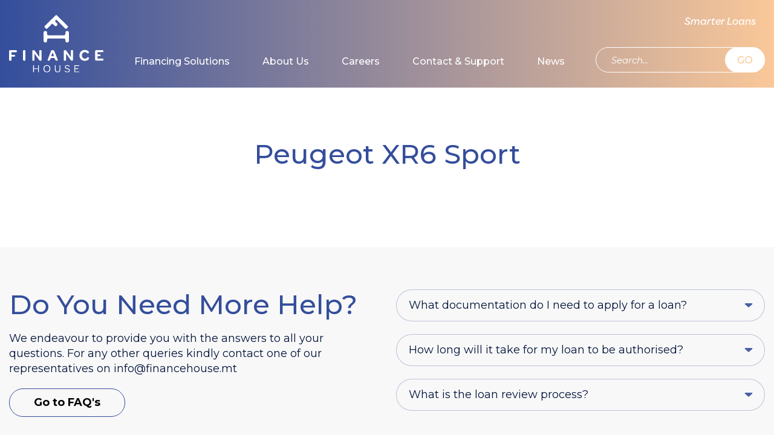

--- FILE ---
content_type: text/html; charset=UTF-8
request_url: https://financehouse.mt/product/peugeot-xr6-sport/
body_size: 10138
content:

<!DOCTYPE html>
<html lang="en">

<head>
  <meta charset="UTF-8" />
  <meta name="viewport" content="width=device-width, initial-scale=1.0" />
  <meta http-equiv="X-UA-Compatible" content="ie=edge" />
  <!-- <meta http-equiv="Content-Type" content="text/html; charset=UTF-8" /> -->
  <link rel="icon" type="image/x-icon" href="https://financehouse.mt/favicon.ico" />
  <title>
    Finance House - Peugeot XR6 Sport  </title>
  <meta name="description" content="Finance House">
    
  <meta property="og:title" content="" />
  <meta property="og:description" content=" " />

    <!-- Google Tag Manager -->
  <script>
    (function(w, d, s, l, i) {
      w[l] = w[l] || [];
      w[l].push({
        'gtm.start': new Date().getTime(),
        event: 'gtm.js'
      });
      var f = d.getElementsByTagName(s)[0],
        j = d.createElement(s),
        dl = l != 'dataLayer' ? '&l=' + l : '';
      j.async = true;
      j.src =
        'https://www.googletagmanager.com/gtm.js?id=' + i + dl;
      f.parentNode.insertBefore(j, f);
    })(window, document, 'script', 'dataLayer', 'GTM-5RCG9X8');
  </script>
  <!-- End Google Tag Manager -->
  <!-- <script src="https://cdn.ebo.ai/webchat/9.3.4.1/ebo-chat-es5.js"></script> -->

  <!-- Start cookieyes banner -->
  <script id="cookieyes" type="text/javascript" src="https://cdn-cookieyes.com/client_data/288453a7b1061291f01d371c/script.js"></script> <!-- End cookieyes banner -->

  <script src="https://www.google.com/recaptcha/api.js" async defer></script>
  <script>
    function onSubmit1(token) {
      document.getElementById("modal-form1").submit();
    }

    function onSubmit2(token) {
      document.getElementById("modal-form2").submit();
    }
  </script>
  <!-- Meta Pixel Code -->
  <script>
    ! function(f, b, e, v, n, t, s) {
      if (f.fbq) return;
      n = f.fbq = function() {
        n.callMethod ?
          n.callMethod.apply(n, arguments) : n.queue.push(arguments)
      };
      if (!f._fbq) f._fbq = n;
      n.push = n;
      n.loaded = !0;
      n.version = '2.0';
      n.queue = [];
      t = b.createElement(e);
      t.async = !0;
      t.src = v;
      s = b.getElementsByTagName(e)[0];
      s.parentNode.insertBefore(t, s)
    }(window, document, 'script',
      'https://connect.facebook.net/en_US/fbevents.js');
    fbq('init', '336956988305534');
    fbq('track', 'PageView');
  </script>
  <noscript><img height="1" width="1" style="display:none"
      src="https://www.facebook.com/tr?id=336956988305534&ev=PageView&noscript=1" /></noscript>
  <!-- End Meta Pixel Code -->

  <script type="text/javascript">
    var home_url = 'https://financehouse.mt';
    var map_marker = 'https://financehouse.mt/wp-content/themes/fh' + '/assets/images/map_marker.png';
  </script>

  <script type="text/javascript">
    var fe_root = 'https://financehouse.mt/wp-content/themes/fh/assets/libs/formError/';
  </script>

  <meta name='robots' content='max-image-preview:large' />
<link rel='dns-prefetch' href='//fonts.googleapis.com' />
<link rel='dns-prefetch' href='//www.googletagmanager.com' />
<link rel="alternate" title="oEmbed (JSON)" type="application/json+oembed" href="https://financehouse.mt/wp-json/oembed/1.0/embed?url=https%3A%2F%2Ffinancehouse.mt%2Fproduct%2Fpeugeot-xr6-sport%2F" />
<link rel="alternate" title="oEmbed (XML)" type="text/xml+oembed" href="https://financehouse.mt/wp-json/oembed/1.0/embed?url=https%3A%2F%2Ffinancehouse.mt%2Fproduct%2Fpeugeot-xr6-sport%2F&#038;format=xml" />
<style id='wp-img-auto-sizes-contain-inline-css' type='text/css'>
img:is([sizes=auto i],[sizes^="auto," i]){contain-intrinsic-size:3000px 1500px}
/*# sourceURL=wp-img-auto-sizes-contain-inline-css */
</style>
<link rel='stylesheet' id='admin-css' href='https://financehouse.mt/wp-content/plugins/pvr-hubspot/assets/css/admin.css?ver=1.0.0' type='text/css' media='all' />
<style id='wp-emoji-styles-inline-css' type='text/css'>

	img.wp-smiley, img.emoji {
		display: inline !important;
		border: none !important;
		box-shadow: none !important;
		height: 1em !important;
		width: 1em !important;
		margin: 0 0.07em !important;
		vertical-align: -0.1em !important;
		background: none !important;
		padding: 0 !important;
	}
/*# sourceURL=wp-emoji-styles-inline-css */
</style>
<link rel='stylesheet' id='wp-block-library-css' href='https://financehouse.mt/wp-includes/css/dist/block-library/style.min.css?ver=351da000fad2789d013e3b1d071d8b52' type='text/css' media='all' />
<style id='global-styles-inline-css' type='text/css'>
:root{--wp--preset--aspect-ratio--square: 1;--wp--preset--aspect-ratio--4-3: 4/3;--wp--preset--aspect-ratio--3-4: 3/4;--wp--preset--aspect-ratio--3-2: 3/2;--wp--preset--aspect-ratio--2-3: 2/3;--wp--preset--aspect-ratio--16-9: 16/9;--wp--preset--aspect-ratio--9-16: 9/16;--wp--preset--color--black: #000000;--wp--preset--color--cyan-bluish-gray: #abb8c3;--wp--preset--color--white: #ffffff;--wp--preset--color--pale-pink: #f78da7;--wp--preset--color--vivid-red: #cf2e2e;--wp--preset--color--luminous-vivid-orange: #ff6900;--wp--preset--color--luminous-vivid-amber: #fcb900;--wp--preset--color--light-green-cyan: #7bdcb5;--wp--preset--color--vivid-green-cyan: #00d084;--wp--preset--color--pale-cyan-blue: #8ed1fc;--wp--preset--color--vivid-cyan-blue: #0693e3;--wp--preset--color--vivid-purple: #9b51e0;--wp--preset--gradient--vivid-cyan-blue-to-vivid-purple: linear-gradient(135deg,rgb(6,147,227) 0%,rgb(155,81,224) 100%);--wp--preset--gradient--light-green-cyan-to-vivid-green-cyan: linear-gradient(135deg,rgb(122,220,180) 0%,rgb(0,208,130) 100%);--wp--preset--gradient--luminous-vivid-amber-to-luminous-vivid-orange: linear-gradient(135deg,rgb(252,185,0) 0%,rgb(255,105,0) 100%);--wp--preset--gradient--luminous-vivid-orange-to-vivid-red: linear-gradient(135deg,rgb(255,105,0) 0%,rgb(207,46,46) 100%);--wp--preset--gradient--very-light-gray-to-cyan-bluish-gray: linear-gradient(135deg,rgb(238,238,238) 0%,rgb(169,184,195) 100%);--wp--preset--gradient--cool-to-warm-spectrum: linear-gradient(135deg,rgb(74,234,220) 0%,rgb(151,120,209) 20%,rgb(207,42,186) 40%,rgb(238,44,130) 60%,rgb(251,105,98) 80%,rgb(254,248,76) 100%);--wp--preset--gradient--blush-light-purple: linear-gradient(135deg,rgb(255,206,236) 0%,rgb(152,150,240) 100%);--wp--preset--gradient--blush-bordeaux: linear-gradient(135deg,rgb(254,205,165) 0%,rgb(254,45,45) 50%,rgb(107,0,62) 100%);--wp--preset--gradient--luminous-dusk: linear-gradient(135deg,rgb(255,203,112) 0%,rgb(199,81,192) 50%,rgb(65,88,208) 100%);--wp--preset--gradient--pale-ocean: linear-gradient(135deg,rgb(255,245,203) 0%,rgb(182,227,212) 50%,rgb(51,167,181) 100%);--wp--preset--gradient--electric-grass: linear-gradient(135deg,rgb(202,248,128) 0%,rgb(113,206,126) 100%);--wp--preset--gradient--midnight: linear-gradient(135deg,rgb(2,3,129) 0%,rgb(40,116,252) 100%);--wp--preset--font-size--small: 13px;--wp--preset--font-size--medium: 20px;--wp--preset--font-size--large: 36px;--wp--preset--font-size--x-large: 42px;--wp--preset--spacing--20: 0.44rem;--wp--preset--spacing--30: 0.67rem;--wp--preset--spacing--40: 1rem;--wp--preset--spacing--50: 1.5rem;--wp--preset--spacing--60: 2.25rem;--wp--preset--spacing--70: 3.38rem;--wp--preset--spacing--80: 5.06rem;--wp--preset--shadow--natural: 6px 6px 9px rgba(0, 0, 0, 0.2);--wp--preset--shadow--deep: 12px 12px 50px rgba(0, 0, 0, 0.4);--wp--preset--shadow--sharp: 6px 6px 0px rgba(0, 0, 0, 0.2);--wp--preset--shadow--outlined: 6px 6px 0px -3px rgb(255, 255, 255), 6px 6px rgb(0, 0, 0);--wp--preset--shadow--crisp: 6px 6px 0px rgb(0, 0, 0);}:where(.is-layout-flex){gap: 0.5em;}:where(.is-layout-grid){gap: 0.5em;}body .is-layout-flex{display: flex;}.is-layout-flex{flex-wrap: wrap;align-items: center;}.is-layout-flex > :is(*, div){margin: 0;}body .is-layout-grid{display: grid;}.is-layout-grid > :is(*, div){margin: 0;}:where(.wp-block-columns.is-layout-flex){gap: 2em;}:where(.wp-block-columns.is-layout-grid){gap: 2em;}:where(.wp-block-post-template.is-layout-flex){gap: 1.25em;}:where(.wp-block-post-template.is-layout-grid){gap: 1.25em;}.has-black-color{color: var(--wp--preset--color--black) !important;}.has-cyan-bluish-gray-color{color: var(--wp--preset--color--cyan-bluish-gray) !important;}.has-white-color{color: var(--wp--preset--color--white) !important;}.has-pale-pink-color{color: var(--wp--preset--color--pale-pink) !important;}.has-vivid-red-color{color: var(--wp--preset--color--vivid-red) !important;}.has-luminous-vivid-orange-color{color: var(--wp--preset--color--luminous-vivid-orange) !important;}.has-luminous-vivid-amber-color{color: var(--wp--preset--color--luminous-vivid-amber) !important;}.has-light-green-cyan-color{color: var(--wp--preset--color--light-green-cyan) !important;}.has-vivid-green-cyan-color{color: var(--wp--preset--color--vivid-green-cyan) !important;}.has-pale-cyan-blue-color{color: var(--wp--preset--color--pale-cyan-blue) !important;}.has-vivid-cyan-blue-color{color: var(--wp--preset--color--vivid-cyan-blue) !important;}.has-vivid-purple-color{color: var(--wp--preset--color--vivid-purple) !important;}.has-black-background-color{background-color: var(--wp--preset--color--black) !important;}.has-cyan-bluish-gray-background-color{background-color: var(--wp--preset--color--cyan-bluish-gray) !important;}.has-white-background-color{background-color: var(--wp--preset--color--white) !important;}.has-pale-pink-background-color{background-color: var(--wp--preset--color--pale-pink) !important;}.has-vivid-red-background-color{background-color: var(--wp--preset--color--vivid-red) !important;}.has-luminous-vivid-orange-background-color{background-color: var(--wp--preset--color--luminous-vivid-orange) !important;}.has-luminous-vivid-amber-background-color{background-color: var(--wp--preset--color--luminous-vivid-amber) !important;}.has-light-green-cyan-background-color{background-color: var(--wp--preset--color--light-green-cyan) !important;}.has-vivid-green-cyan-background-color{background-color: var(--wp--preset--color--vivid-green-cyan) !important;}.has-pale-cyan-blue-background-color{background-color: var(--wp--preset--color--pale-cyan-blue) !important;}.has-vivid-cyan-blue-background-color{background-color: var(--wp--preset--color--vivid-cyan-blue) !important;}.has-vivid-purple-background-color{background-color: var(--wp--preset--color--vivid-purple) !important;}.has-black-border-color{border-color: var(--wp--preset--color--black) !important;}.has-cyan-bluish-gray-border-color{border-color: var(--wp--preset--color--cyan-bluish-gray) !important;}.has-white-border-color{border-color: var(--wp--preset--color--white) !important;}.has-pale-pink-border-color{border-color: var(--wp--preset--color--pale-pink) !important;}.has-vivid-red-border-color{border-color: var(--wp--preset--color--vivid-red) !important;}.has-luminous-vivid-orange-border-color{border-color: var(--wp--preset--color--luminous-vivid-orange) !important;}.has-luminous-vivid-amber-border-color{border-color: var(--wp--preset--color--luminous-vivid-amber) !important;}.has-light-green-cyan-border-color{border-color: var(--wp--preset--color--light-green-cyan) !important;}.has-vivid-green-cyan-border-color{border-color: var(--wp--preset--color--vivid-green-cyan) !important;}.has-pale-cyan-blue-border-color{border-color: var(--wp--preset--color--pale-cyan-blue) !important;}.has-vivid-cyan-blue-border-color{border-color: var(--wp--preset--color--vivid-cyan-blue) !important;}.has-vivid-purple-border-color{border-color: var(--wp--preset--color--vivid-purple) !important;}.has-vivid-cyan-blue-to-vivid-purple-gradient-background{background: var(--wp--preset--gradient--vivid-cyan-blue-to-vivid-purple) !important;}.has-light-green-cyan-to-vivid-green-cyan-gradient-background{background: var(--wp--preset--gradient--light-green-cyan-to-vivid-green-cyan) !important;}.has-luminous-vivid-amber-to-luminous-vivid-orange-gradient-background{background: var(--wp--preset--gradient--luminous-vivid-amber-to-luminous-vivid-orange) !important;}.has-luminous-vivid-orange-to-vivid-red-gradient-background{background: var(--wp--preset--gradient--luminous-vivid-orange-to-vivid-red) !important;}.has-very-light-gray-to-cyan-bluish-gray-gradient-background{background: var(--wp--preset--gradient--very-light-gray-to-cyan-bluish-gray) !important;}.has-cool-to-warm-spectrum-gradient-background{background: var(--wp--preset--gradient--cool-to-warm-spectrum) !important;}.has-blush-light-purple-gradient-background{background: var(--wp--preset--gradient--blush-light-purple) !important;}.has-blush-bordeaux-gradient-background{background: var(--wp--preset--gradient--blush-bordeaux) !important;}.has-luminous-dusk-gradient-background{background: var(--wp--preset--gradient--luminous-dusk) !important;}.has-pale-ocean-gradient-background{background: var(--wp--preset--gradient--pale-ocean) !important;}.has-electric-grass-gradient-background{background: var(--wp--preset--gradient--electric-grass) !important;}.has-midnight-gradient-background{background: var(--wp--preset--gradient--midnight) !important;}.has-small-font-size{font-size: var(--wp--preset--font-size--small) !important;}.has-medium-font-size{font-size: var(--wp--preset--font-size--medium) !important;}.has-large-font-size{font-size: var(--wp--preset--font-size--large) !important;}.has-x-large-font-size{font-size: var(--wp--preset--font-size--x-large) !important;}
/*# sourceURL=global-styles-inline-css */
</style>

<style id='classic-theme-styles-inline-css' type='text/css'>
/*! This file is auto-generated */
.wp-block-button__link{color:#fff;background-color:#32373c;border-radius:9999px;box-shadow:none;text-decoration:none;padding:calc(.667em + 2px) calc(1.333em + 2px);font-size:1.125em}.wp-block-file__button{background:#32373c;color:#fff;text-decoration:none}
/*# sourceURL=/wp-includes/css/classic-themes.min.css */
</style>
<link rel='stylesheet' id='ditty-displays-css' href='https://financehouse.mt/wp-content/plugins/ditty-news-ticker/assets/build/dittyDisplays.css?ver=3.1.63' type='text/css' media='all' />
<link rel='stylesheet' id='ditty-fontawesome-css' href='https://financehouse.mt/wp-content/plugins/ditty-news-ticker/includes/libs/fontawesome-6.4.0/css/all.css?ver=6.4.0' type='text/css' media='' />
<link rel='stylesheet' id='fonts-css' href='https://fonts.googleapis.com/css?family=Montserrat%3A300%2C300i%2C400%2C400i%2C500%2C500i%2C600%2C600i%2C700%2C700i&#038;display=swap&#038;subset=cyrillic%2Ccyrillic-ext%2Clatin-ext&#038;ver=1.7' type='text/css' media='all' />
<link rel='stylesheet' id='swiper-css' href='https://financehouse.mt/wp-content/themes/fh/assets/libs/swiper/css/swiper.min.css?ver=1.7' type='text/css' media='all' />
<link rel='stylesheet' id='aos-css' href='https://financehouse.mt/wp-content/themes/fh/assets/libs/aos/aos.css?ver=1.7' type='text/css' media='all' />
<link rel='stylesheet' id='lightbox-css' href='https://financehouse.mt/wp-content/themes/fh/assets/libs/lightbox/css/lightbox.min.css?ver=1.7' type='text/css' media='all' />
<link rel='stylesheet' id='flui-css' href='https://financehouse.mt/wp-content/themes/fh/assets/libs/flui/flui.css?ver=1.7' type='text/css' media='all' />
<link rel='stylesheet' id='formError-css' href='https://financehouse.mt/wp-content/themes/fh/assets/libs/formError/form-error.css?ver=1.7' type='text/css' media='all' />
<link rel='stylesheet' id='customForm-css' href='https://financehouse.mt/wp-content/themes/fh/assets/libs/customForm/customForm.css?ver=1.7' type='text/css' media='all' />
<link rel='stylesheet' id='datapicker-css' href='https://financehouse.mt/wp-content/themes/fh/assets/libs/datapicker/css/datepicker.min.css?ver=1.7' type='text/css' media='all' />
<link rel='stylesheet' id='style-css' href='https://financehouse.mt/wp-content/themes/fh/style.css?ver=1756137493' type='text/css' media='all' />
<link rel='stylesheet' id='slick-css' href='https://financehouse.mt/wp-content/plugins/Easy-slider-master/includes/lib/slick/slick.min.css?ver=1.0' type='text/css' media='screen' />
<link rel='stylesheet' id='easy-slider-css' href='https://financehouse.mt/wp-content/plugins/Easy-slider-master/includes/css/easy-slider.min.css?ver=1.0' type='text/css' media='screen' />
<script type="text/javascript" src="https://financehouse.mt/wp-content/plugins/pvr-hubspot/assets/js/admin.js?ver=1.0.0" id="admin-js"></script>
<script type="text/javascript" src="https://financehouse.mt/wp-content/themes/fh/assets/js/common-header-placed.js?ver=1.7" id="common-header-placed-js"></script>
<script type="text/javascript" src="https://financehouse.mt/wp-includes/js/jquery/jquery.min.js?ver=3.7.1" id="jquery-core-js"></script>
<script type="text/javascript" src="https://financehouse.mt/wp-includes/js/jquery/jquery-migrate.min.js?ver=3.4.1" id="jquery-migrate-js"></script>
<script type="text/javascript" src="https://financehouse.mt/wp-content/plugins/Easy-slider-master/includes/lib/responsiveImages.min.js?ver=1.0" id="responsive-img-js"></script>
<script type="text/javascript" src="https://financehouse.mt/wp-content/plugins/Easy-slider-master/includes/lib/slick/slick.min.js?ver=1.0" id="slick-js"></script>
<link rel="https://api.w.org/" href="https://financehouse.mt/wp-json/" /><link rel="EditURI" type="application/rsd+xml" title="RSD" href="https://financehouse.mt/xmlrpc.php?rsd" />

<link rel="canonical" href="https://financehouse.mt/product/peugeot-xr6-sport/" />
<link rel='shortlink' href='https://financehouse.mt/?p=93956' />
<meta name="generator" content="Site Kit by Google 1.171.0" />		<style type="text/css" id="wp-custom-css">
			/* Hide specific fields and their labels */
label[for="bodytype"],
label[for="origin"],
label[for="mileage"],
label[for="fuel"],
label[for="engine"],
label[for="transmission"],
#bodytype,
#origin,
#mileage,
#engine,
#transmission,
#fuel,
#fuel + .styledSelect,
#fuel ~ ul.options,
#bodytype + .styledSelect,
#bodytype ~ ul.options,
#origin + .styledSelect,
#origin ~ ul.options,
#transmission + .styledSelect,
#transmission ~ ul.options {
  display: none !important;
}

/* ONLY hide .customSelect wrappers that include the targeted selects */
.customSelect:has(select[name="fuel"]),
.customSelect:has(select[name="bodytype"]),
.customSelect:has(select[name="origin"]),
.customSelect:has(select[name="transmission"]) {
  display: none !important;
}

/* Hide mileage radio buttons */
.calc_mileage-row,
.calc_mileage-radio {
  display: none !important;
}
/* Hide the Engine Capacity field */
label[for="engine"],
input[name="engine"],
#engine {
  display: none !important;
}

/* If it's wrapped in a styled container */
#engine + .styledSelect,
#engine ~ ul.options,
.customSelect:has(select[name="engine"]) {
  display: none !important;
}
a[href*="?type=boat"] {
  display: none !important;
}		</style>
		
  <script>
    (function(h, o, t, j, a, r) {
      h.hj = h.hj || function() {
        (h.hj.q = h.hj.q || []).push(arguments)
      };
      h._hjSettings = {
        hjid: 1715188,
        hjsv: 6
      };
      a = o.getElementsByTagName('head')[0];
      r = o.createElement('script');
      r.async = 1;
      r.src = t + h._hjSettings.hjid + j + h._hjSettings.hjsv;
      a.appendChild(r);
    })(window, document, 'https://static.hotjar.com/c/hotjar-', '.js?sv=');
  </script>

  <!-- Global site tag (gtag.js) - Google Analytics -->
  <!--  <script async src="https://www.googletagmanager.com/gtag/js?id=UA-159584358-1"></script>
  <script>
    window.dataLayer = window.dataLayer || [];

    function gtag() {
      dataLayer.push(arguments);
    }
    gtag('js', new Date());

    gtag('config', 'UA-159584358-1');
  </script> -->

  <!-- <script>
  	setTimeout(function() {
  		$('.chatButton').trigger( "click" );
  	}, 15000);
  </script> -->
</head>

<body >
  <!-- Google Tag Manager (noscript) -->
  <noscript><iframe src="https://www.googletagmanager.com/ns.html?id=GTM-5RCG9X8"
      height="0" width="0" style="display:none;visibility:hidden"></iframe></noscript>
  <!-- End Google Tag Manager (noscript) -->
  <div id="loader">
    <img src="https://financehouse.mt/wp-content/themes/fh/assets/images/loader.svg" alt="loading..." />
  </div>
  <!-- <div class='chat_wrap'>
    <div id="virtual-agent"></div>
  </div> -->
  <!-- <script src="https://cdn.ebo.ai/webchat/9.3.4.1/ebo-chat-es5.js"></script> -->
  <script>
    // replace this object with the values you received.
    // var eboInit = {
    //   'conversationApi': ' https://financehouse-conversation.ebo.ai',
    //   'botId': 1,
    //   'env': 'prod'
    // }
    // const styleOptions = {
    //   showHeaderDetails: false,
    //   headerBackground: 'linear-gradient(to right, #344e9c, #fac899)',
    //   headerFontColor: '#ffffff',
    //   headerSeperatorBackground: '#eabe99',
    //   bubbleBackground: '#fbefe6',
    //   bubbleFromUserBackground: '#344e9c',
    //   headerDetailsCloseBackground: '#eabe99',
    //   showHeaderTitle: true,
    //   headerTitle: 'Finance House',
    //   buttonBackground: '#344e9c',
    //   buttonBorder: 'solid 2px #344e9c',
    //   buttonBorderRadius: '24px',
    //   buttonTextColor: '#ffffff',
    //   buttonFontSize: '15px',
    //   sendBoxTextWrap: false
    // };
    // window.WebChat.renderWebChat({
    //     virtualAgent: eboInit,
    //     chatLauncherOptions: {
    //       chatIconVisible: true,
    //       chatIconURL: 'https://financehouse.mt/wp-content/themes/fh' + '/assets/images/icon-chat.png',
    //       chatIconAnimation: true,
    //       chatIconWidth: 180,
    //       chatIconHeight: 50,
    //       chatRenderHeight: '76%',
    //       chatRenderWidth: '500px'
    //     },
    //     styleOptions
    //   }, document.getElementById('virtual-agent'));
  </script>

  <div id="mmenu" class="mmenu">
  <div class="mmenu_row mmenu_row--top">
    <button aria-label="Close Menu" id="mmenu-hide" class="button-link mmenu_hide-btn"></button>
  </div>

  <div class="mmenu_row mmenu_row--center">
    <div class="mmenu-control_link-place">
      <a href="https://financehouse.mt/quote/" class="mmenu-control_link">Smarter Loans</a>
    </div>

    <div class="mmenu-control_search-place">
      <form class="search-form search-form--mmenu" method="get" id="mob-searchform" action="https://financehouse.mt" role="search">
        <input class="inp-link" type="text" placeholder="Search..." name="s" value="" id="smob" />
        <button class="button-link"  >GO</button>
      </form>
    </div>

    <div class="mmenu_links">
      <ul><li id="menu-item-25" class="menu-item menu-item-type-post_type menu-item-object-page menu-item-25"><a href="https://financehouse.mt/financing-solutions/">Financing Solutions</a></li>
<li id="menu-item-26" class="menu-item menu-item-type-post_type menu-item-object-page menu-item-has-children menu-item-26"><a href="https://financehouse.mt/about/">About Us</a>
<ul class="sub-menu">
	<li id="menu-item-98291" class="menu-item menu-item-type-post_type menu-item-object-page menu-item-98291"><a href="https://financehouse.mt/about/who-we-are/">Who we are</a></li>
	<li id="menu-item-98292" class="menu-item menu-item-type-post_type menu-item-object-page menu-item-98292"><a href="https://financehouse.mt/about/board-members/">The Board Members</a></li>
	<li id="menu-item-98293" class="menu-item menu-item-type-post_type menu-item-object-page menu-item-98293"><a href="https://financehouse.mt/about/team/">The Team</a></li>
</ul>
</li>
<li id="menu-item-27" class="menu-item menu-item-type-post_type menu-item-object-page menu-item-has-children menu-item-27"><a href="https://financehouse.mt/careers/">Careers</a>
<ul class="sub-menu">
	<li id="menu-item-98295" class="menu-item menu-item-type-post_type menu-item-object-page menu-item-98295"><a href="https://financehouse.mt/careers/why/">Why work at Finance House?</a></li>
	<li id="menu-item-98296" class="menu-item menu-item-type-post_type menu-item-object-page menu-item-98296"><a href="https://financehouse.mt/careers/life/">Life at Finance House</a></li>
	<li id="menu-item-98297" class="menu-item menu-item-type-post_type menu-item-object-page menu-item-98297"><a href="https://financehouse.mt/careers/opportunities/">Open opportunities</a></li>
</ul>
</li>
<li id="menu-item-28" class="menu-item menu-item-type-post_type menu-item-object-page menu-item-has-children menu-item-28"><a href="https://financehouse.mt/help/">Contact &#038; Support</a>
<ul class="sub-menu">
	<li id="menu-item-98298" class="menu-item menu-item-type-post_type menu-item-object-page menu-item-98298"><a href="https://financehouse.mt/help/faqs/">Frequently Asked Questions</a></li>
	<li id="menu-item-102984" class="menu-item menu-item-type-post_type menu-item-object-page menu-item-102984"><a href="https://financehouse.mt/help/tariff-sheet/">Tariff Sheet</a></li>
	<li id="menu-item-98299" class="menu-item menu-item-type-post_type menu-item-object-page menu-item-98299"><a href="https://financehouse.mt/help/complaints/">Complaints</a></li>
	<li id="menu-item-98300" class="menu-item menu-item-type-post_type menu-item-object-page menu-item-98300"><a href="https://financehouse.mt/help/contact-us/">Contact Us</a></li>
</ul>
</li>
<li id="menu-item-65636" class="menu-item menu-item-type-post_type menu-item-object-page menu-item-65636"><a href="https://financehouse.mt/news/">News</a></li>
</ul>    </div>
  </div>
</div>  <div class="modal mgetin" tabindex="-1" role="dialog" id="modal-cookie">
  <div class="modal-dialog" role="document">
    <div class="modal-content">
      <div class="modal-header">
        <button class="close">
          <div></div>
          <div></div>
        </button>
      </div>

      <div class="modal-body">
        <h3 class="modal-title">We use cookies.</h3>

        <p class="modal-descr">We use cookies to give you the best possible experience on our website. By continuing to browse this site, you give consent for cookies to be used. For more details, please read our Cookie Policy.</p>

        <div class="modal-buttons">
          <button id="btn-cookie-accept" class="btn btn--purple">Accept</button>
          <a href="https://financehouse.mt/privacy-policy/" id="btn-cookie-find-out" class="btn btn--purple-inv">Find out more</a>
        </div>
      </div>
    </div>
  </div>
</div>

  
<div class="header-place">
    <header class="header">
    <div class="wrapper wrapper--header">
      <div class="container">
        <div class="header_container">
          <div class="header_col header_col--logo sl-inline">
            <a href="https://financehouse.mt" class="header_logo-link sl-inline">
              <img src="https://financehouse.mt/wp-content/themes/fh/assets/images/logo.svg" alt="logo" class="header_logo-img" />
            </a>
          </div>

          <div class="header_mcol header_mcol--logo sl-inline">
            <a href="https://financehouse.mt" class="header_logo-link sl-inline">
              <img src="https://financehouse.mt/wp-content/themes/fh/assets/images/mlogo.svg" alt="logo" class="header_logo-img" />
            </a>
          </div>

          <div class="header_col header_col--menu">
            <div id="main-menu" class="main-menu">
  <ul><li id="menu-item-3155" class="menu-item menu-item-type-post_type menu-item-object-page menu-item-3155"><a href="https://financehouse.mt/financing-solutions/">Financing Solutions</a></li>
<li id="menu-item-21" class="menu-item menu-item-type-post_type menu-item-object-page menu-item-has-children menu-item-21"><a href="https://financehouse.mt/about/">About Us</a>
<ul class="sub-menu">
	<li id="menu-item-98281" class="menu-item menu-item-type-post_type menu-item-object-page menu-item-98281"><a href="https://financehouse.mt/about/who-we-are/">Who we are</a></li>
	<li id="menu-item-98282" class="menu-item menu-item-type-post_type menu-item-object-page menu-item-98282"><a href="https://financehouse.mt/about/board-members/">The Board Members</a></li>
	<li id="menu-item-98283" class="menu-item menu-item-type-post_type menu-item-object-page menu-item-98283"><a href="https://financehouse.mt/about/team/">The Team</a></li>
</ul>
</li>
<li id="menu-item-22" class="menu-item menu-item-type-post_type menu-item-object-page menu-item-has-children menu-item-22"><a href="https://financehouse.mt/careers/">Careers</a>
<ul class="sub-menu">
	<li id="menu-item-98285" class="menu-item menu-item-type-post_type menu-item-object-page menu-item-98285"><a href="https://financehouse.mt/careers/why/">Why work at Finance House?</a></li>
	<li id="menu-item-98286" class="menu-item menu-item-type-post_type menu-item-object-page menu-item-98286"><a href="https://financehouse.mt/careers/life/">Life at Finance House</a></li>
	<li id="menu-item-98287" class="menu-item menu-item-type-post_type menu-item-object-page menu-item-98287"><a href="https://financehouse.mt/careers/opportunities/">Open opportunities</a></li>
</ul>
</li>
<li id="menu-item-23" class="menu-item menu-item-type-post_type menu-item-object-page menu-item-has-children menu-item-23"><a href="https://financehouse.mt/help/">Contact &#038; Support</a>
<ul class="sub-menu">
	<li id="menu-item-98288" class="menu-item menu-item-type-post_type menu-item-object-page menu-item-98288"><a href="https://financehouse.mt/help/faqs/">Frequently Asked Questions</a></li>
	<li id="menu-item-102983" class="menu-item menu-item-type-post_type menu-item-object-page menu-item-102983"><a href="https://financehouse.mt/help/tariff-sheet/">Tariff Sheet</a></li>
	<li id="menu-item-98289" class="menu-item menu-item-type-post_type menu-item-object-page menu-item-98289"><a href="https://financehouse.mt/help/complaints/">Complaints</a></li>
	<li id="menu-item-98290" class="menu-item menu-item-type-post_type menu-item-object-page menu-item-98290"><a href="https://financehouse.mt/help/contact-us/">Contact Us</a></li>
</ul>
</li>
<li id="menu-item-65634" class="menu-item menu-item-type-post_type menu-item-object-page menu-item-65634"><a href="https://financehouse.mt/news/">News</a></li>
</ul></div>          </div>

          <div class="header_col header_col--controls">
            <div class="header-control_link-place">
              <a href="https://financehouse.mt/quote/" class="header-control_link">Smarter Loans</a>
            </div>

            <div class="header-control_search-place">
              <form class="search-form" method="get" id="searchform" action="https://financehouse.mt" role="search">
                <input class="inp-link" type="text" placeholder="Search..." name="s" value="" id="s" />
                <button class="button-link"  >GO</button> 
              </form>
            </div>
          </div>

          <div class="header_mcol header_mcol--burger">
            <button aria-label="Show Menu" id="mmenu-show" class="header_mcol_burger-btn button-link"></button>
          </div>
        </div>
      </div>
    </div>
  </header>
</div>
<section class="custom-page">
  <div class="wrapper">
    <div class="container">
      <div class="container custom-page_container">
                    <h2 class="custom-page_title">Peugeot XR6 Sport</h2>

            <div class="custom-page_content">
              <article class="md_content_wrap"></article>
            </div>
              </div>
    </div>
  </div>
</section>


<footer class="footer">
  <div class="wrapper wrapper--footer">
    <div class="container">
      <div class="footer_content">
        <div class="footer_row footer_row--content">
          <div class="footer_form-col">
            
<section class="questions">
  <div class="questions_container">
    <div class="questions_content">
      <h2 class="questions_title">Do You Need More Help?</h2>
      <div class="questions_descr">We endeavour to provide you with the answers
to all your questions. For any other queries kindly 
contact one of our representatives on 
<a href="/cdn-cgi/l/email-protection" class="__cf_email__" data-cfemail="0861666e67486e616669666b6d60677d7b6d26657c">[email&#160;protected]</a></div>
      <a href="https://financehouse.mt/help/" class="footer_form-link">Go to FAQ's</a>
    </div>

    <div class="questions_form">
      
            <div class="faq_question-group">
              <div class="faq_question accordion">What documentation do I need to apply for a loan?</div>

              <div class="faq_answer accordion_panel">
                <div class="faq_answer-wrapper">
                  <article><p>The following documentation is required:</p>
<ul>
<li>Copy of a valid Identity Document (ID Card or Passport).</li>
<li>Copy of the vehicle driving licence</li>
<li>Residence Rental agreement if applicable.</li>
<li>Copies of the latest three payslips and FS3 for previous year. In the case of self-employed individuals, we will request copies of your Profit and Loss Accounts and Tax Statements issued by the Inland Revenue Department for the last two years.</li>
<li>Non-Maltese nationals may be required to provide additional information in respect of their residency status, occupation and permanency in Malta as proof that they have been residing in Malta for more than two years.</li>
<li>Other documentation may be requested at point of loan application review.</li>
</ul>
</article>
                </div>
              </div>
            </div>

      
            <div class="faq_question-group">
              <div class="faq_question accordion">How long will it take for my loan to be authorised?</div>

              <div class="faq_answer accordion_panel">
                <div class="faq_answer-wrapper">
                  <article><p>We endeavour to provide an initial reply within 4 days (excluding Sundays and public holidays) from submission of loan application subject to having all the correct details and paperwork.</p>
</article>
                </div>
              </div>
            </div>

      
            <div class="faq_question-group">
              <div class="faq_question accordion">What is the loan review process?</div>

              <div class="faq_answer accordion_panel">
                <div class="faq_answer-wrapper">
                  <article><p>Finance House plc will verify your application and documentation. In addition, we will review your loan affordability and credit rating. All applications should be in line with Know Your Customer (KYC) procedures and Anti Money Laundering (AML/CFT) regulations.</p>
</article>
                </div>
              </div>
            </div>

          </div>
  </div>
</section>          </div>
        </div>

        <div class="footer_row footer_row--soc">
          <div class="footer_menu">
  <ul><li id="menu-item-38" class="menu-item menu-item-type-post_type menu-item-object-page menu-item-38"><a href="https://financehouse.mt/privacy-policy/">Privacy Policy and Cookie Statement</a></li>
</ul></div>          <div class="footer_soc">
  
      <a href="https://www.facebook.com/financehouseplc/" target="_blank" class="image-link footer_soc-link">
      <img src="https://financehouse.mt/wp-content/themes/fh/assets/images/footer_facebook.svg" alt="facebook" class="footer_soc-img" />
    </a>
  
      <a href="https://www.instagram.com/financehouseplc/" target="_blank" class="image-link footer_soc-link">
      <img src="https://financehouse.mt/wp-content/themes/fh/assets/images/footer_instagram.svg" alt="instagram" class="footer_soc-img" />
    </a>
  
      <a href="https://www.linkedin.com/company/finance-house-plc/" target="_blank" class="image-link footer_soc-link">
      <img src="https://financehouse.mt/wp-content/themes/fh/assets/images/footer_linkedin.svg" alt="linkedin" class="footer_soc-img" />
    </a>
  </div>        </div>

        <div class="footer_row text-center mt40">
          <p class="custom-page_small">Finance House p.l.c. is a financial institution regulated by the Malta Financial Services Authority under the Financial Institutions Act (Cap 376 of The Laws of Malta) and authorised to carry out lending activities.</p>
        </div>

        <div class="footer_row">
          <div class="footer_copyright">
            <span>Finance House p.l.c. 2023. All rights reserved.</span>
            <span>Site by <a href="https://88.eu" class="footer_copyright-link" target="_blank">88.eu</a></span>
          </div>
        </div>
      </div>
    </div>
  </div>
</footer>


<script data-cfasync="false" src="/cdn-cgi/scripts/5c5dd728/cloudflare-static/email-decode.min.js"></script><script type="speculationrules">
{"prefetch":[{"source":"document","where":{"and":[{"href_matches":"/*"},{"not":{"href_matches":["/wp-*.php","/wp-admin/*","/wp-content/uploads/*","/wp-content/*","/wp-content/plugins/*","/wp-content/themes/fh/*","/*\\?(.+)"]}},{"not":{"selector_matches":"a[rel~=\"nofollow\"]"}},{"not":{"selector_matches":".no-prefetch, .no-prefetch a"}}]},"eagerness":"conservative"}]}
</script>
<script type="text/javascript" id="front-contact-first-js-extra">
/* <![CDATA[ */
var myajax = {"ajaxurl":"https://financehouse.mt/wp-admin/admin-ajax.php"};
//# sourceURL=front-contact-first-js-extra
/* ]]> */
</script>
<script type="text/javascript" src="https://financehouse.mt/wp-content/themes/fh/assets/js/front-contact-first.js?ver=1.7" id="front-contact-first-js"></script>
<script type="text/javascript" src="https://financehouse.mt/wp-content/themes/fh/assets/libs/swiper/js/swiper.min.js?ver=1.7" id="swiper-js"></script>
<script type="text/javascript" src="https://financehouse.mt/wp-content/themes/fh/assets/libs/responsiveImages.js?ver=1.7" id="responsiveImages-js"></script>
<script type="text/javascript" src="https://financehouse.mt/wp-content/themes/fh/assets/libs/aos/aos.js?ver=1.7" id="aos-js"></script>
<script type="text/javascript" src="https://financehouse.mt/wp-content/themes/fh/assets/libs/lightbox/js/lightbox.min.js?ver=1.7" id="lightbox-js"></script>
<script type="text/javascript" src="https://financehouse.mt/wp-content/themes/fh/assets/libs/smoothscroll/smoothscroll.min.js?ver=1.7" id="smoothscroll-js"></script>
<script type="text/javascript" src="https://financehouse.mt/wp-content/themes/fh/assets/libs/jquery.scrollTo.min.js?ver=1.7" id="scrollTo-js"></script>
<script type="text/javascript" src="https://financehouse.mt/wp-content/themes/fh/assets/libs/jquery.cookie.js?ver=1.7" id="cookie-js"></script>
<script type="text/javascript" src="https://financehouse.mt/wp-content/themes/fh/assets/libs/flui/flui.js?ver=1.7" id="flui-js"></script>
<script type="text/javascript" src="https://financehouse.mt/wp-content/themes/fh/assets/libs/formError/form-error.js?ver=1.7" id="formError-js"></script>
<script type="text/javascript" id="common-js-extra">
/* <![CDATA[ */
var myajax = {"url":"https://financehouse.mt/wp-admin/admin-ajax.php","nonce":"dd084dcc5f"};
//# sourceURL=common-js-extra
/* ]]> */
</script>
<script type="text/javascript" src="https://financehouse.mt/wp-content/themes/fh/assets/js/common.js?ver=1.7" id="common-js"></script>
<script type="text/javascript" src="https://financehouse.mt/wp-content/themes/fh/assets/js/menu.js?ver=1.7" id="menu-js"></script>
<script type="text/javascript" src="https://financehouse.mt/wp-content/themes/fh/assets/js/faq.js?ver=1.7" id="faq-js"></script>
<script type="text/javascript" src="https://financehouse.mt/wp-content/themes/fh/assets/libs/customForm/customForm.js?ver=1.7" id="customForm-js"></script>
<script type="text/javascript" src="https://financehouse.mt/wp-content/themes/fh/assets/libs/datapicker/js/datepicker.min.js?ver=1.7" id="datapicker-js"></script>
<script type="text/javascript" src="https://financehouse.mt/wp-content/themes/fh/assets/libs/datapicker/js/i18n/datepicker.en.js?ver=351da000fad2789d013e3b1d071d8b52" id="datapicker-ln-js"></script>
<script type="text/javascript" src="https://financehouse.mt/wp-content/themes/fh/assets/js/main.js?ver=1.7" id="main-js"></script>
<script type="text/javascript" src="https://financehouse.mt/wp-content/themes/fh/assets/js/collapse-box.js?ver=1.7" id="collapse-box-js"></script>
<script id="wp-emoji-settings" type="application/json">
{"baseUrl":"https://s.w.org/images/core/emoji/17.0.2/72x72/","ext":".png","svgUrl":"https://s.w.org/images/core/emoji/17.0.2/svg/","svgExt":".svg","source":{"concatemoji":"https://financehouse.mt/wp-includes/js/wp-emoji-release.min.js?ver=351da000fad2789d013e3b1d071d8b52"}}
</script>
<script type="module">
/* <![CDATA[ */
/*! This file is auto-generated */
const a=JSON.parse(document.getElementById("wp-emoji-settings").textContent),o=(window._wpemojiSettings=a,"wpEmojiSettingsSupports"),s=["flag","emoji"];function i(e){try{var t={supportTests:e,timestamp:(new Date).valueOf()};sessionStorage.setItem(o,JSON.stringify(t))}catch(e){}}function c(e,t,n){e.clearRect(0,0,e.canvas.width,e.canvas.height),e.fillText(t,0,0);t=new Uint32Array(e.getImageData(0,0,e.canvas.width,e.canvas.height).data);e.clearRect(0,0,e.canvas.width,e.canvas.height),e.fillText(n,0,0);const a=new Uint32Array(e.getImageData(0,0,e.canvas.width,e.canvas.height).data);return t.every((e,t)=>e===a[t])}function p(e,t){e.clearRect(0,0,e.canvas.width,e.canvas.height),e.fillText(t,0,0);var n=e.getImageData(16,16,1,1);for(let e=0;e<n.data.length;e++)if(0!==n.data[e])return!1;return!0}function u(e,t,n,a){switch(t){case"flag":return n(e,"\ud83c\udff3\ufe0f\u200d\u26a7\ufe0f","\ud83c\udff3\ufe0f\u200b\u26a7\ufe0f")?!1:!n(e,"\ud83c\udde8\ud83c\uddf6","\ud83c\udde8\u200b\ud83c\uddf6")&&!n(e,"\ud83c\udff4\udb40\udc67\udb40\udc62\udb40\udc65\udb40\udc6e\udb40\udc67\udb40\udc7f","\ud83c\udff4\u200b\udb40\udc67\u200b\udb40\udc62\u200b\udb40\udc65\u200b\udb40\udc6e\u200b\udb40\udc67\u200b\udb40\udc7f");case"emoji":return!a(e,"\ud83e\u1fac8")}return!1}function f(e,t,n,a){let r;const o=(r="undefined"!=typeof WorkerGlobalScope&&self instanceof WorkerGlobalScope?new OffscreenCanvas(300,150):document.createElement("canvas")).getContext("2d",{willReadFrequently:!0}),s=(o.textBaseline="top",o.font="600 32px Arial",{});return e.forEach(e=>{s[e]=t(o,e,n,a)}),s}function r(e){var t=document.createElement("script");t.src=e,t.defer=!0,document.head.appendChild(t)}a.supports={everything:!0,everythingExceptFlag:!0},new Promise(t=>{let n=function(){try{var e=JSON.parse(sessionStorage.getItem(o));if("object"==typeof e&&"number"==typeof e.timestamp&&(new Date).valueOf()<e.timestamp+604800&&"object"==typeof e.supportTests)return e.supportTests}catch(e){}return null}();if(!n){if("undefined"!=typeof Worker&&"undefined"!=typeof OffscreenCanvas&&"undefined"!=typeof URL&&URL.createObjectURL&&"undefined"!=typeof Blob)try{var e="postMessage("+f.toString()+"("+[JSON.stringify(s),u.toString(),c.toString(),p.toString()].join(",")+"));",a=new Blob([e],{type:"text/javascript"});const r=new Worker(URL.createObjectURL(a),{name:"wpTestEmojiSupports"});return void(r.onmessage=e=>{i(n=e.data),r.terminate(),t(n)})}catch(e){}i(n=f(s,u,c,p))}t(n)}).then(e=>{for(const n in e)a.supports[n]=e[n],a.supports.everything=a.supports.everything&&a.supports[n],"flag"!==n&&(a.supports.everythingExceptFlag=a.supports.everythingExceptFlag&&a.supports[n]);var t;a.supports.everythingExceptFlag=a.supports.everythingExceptFlag&&!a.supports.flag,a.supports.everything||((t=a.source||{}).concatemoji?r(t.concatemoji):t.wpemoji&&t.twemoji&&(r(t.twemoji),r(t.wpemoji)))});
//# sourceURL=https://financehouse.mt/wp-includes/js/wp-emoji-loader.min.js
/* ]]> */
</script>
<!-- Start of HubSpot Embed Code -->
<script type="text/javascript" id="hs-script-loader" async defer src="//js-eu1.hs-scripts.com/25440622.js"></script>
<!-- End of HubSpot Embed Code --><script defer src="https://static.cloudflareinsights.com/beacon.min.js/vcd15cbe7772f49c399c6a5babf22c1241717689176015" integrity="sha512-ZpsOmlRQV6y907TI0dKBHq9Md29nnaEIPlkf84rnaERnq6zvWvPUqr2ft8M1aS28oN72PdrCzSjY4U6VaAw1EQ==" data-cf-beacon='{"version":"2024.11.0","token":"bec408243a9840fcae04caa4838da91a","r":1,"server_timing":{"name":{"cfCacheStatus":true,"cfEdge":true,"cfExtPri":true,"cfL4":true,"cfOrigin":true,"cfSpeedBrain":true},"location_startswith":null}}' crossorigin="anonymous"></script>
</body>

</html>

--- FILE ---
content_type: text/css
request_url: https://financehouse.mt/wp-content/themes/fh/assets/libs/flui/flui.css?ver=1.7
body_size: 1562
content:
.btn {
  display: inline-block;
  padding: 6px 12px;
  margin-bottom: 0;
  font-size: 14px;
  font-weight: 400;
  line-height: 1.42857143;
  text-align: center;
  white-space: nowrap;
  vertical-align: middle;
  -ms-touch-action: manipulation;
  touch-action: manipulation;
  cursor: pointer;
  -webkit-user-select: none;
  -moz-user-select: none;
  -ms-user-select: none;
  user-select: none;
  background-image: none;
  border: 0;
  border-radius: 4px;
}

.btn-primary:hover {
  color: #fff;
  background-color: #286090;
  border-color: #204d74;
}

.btn-primary {
  color: #fff;
  background-color: #337ab7;
  border-color: #2e6da4;
}

.modal-open {
  overflow: hidden;
}

.modal-open .modal {
  overflow-x: hidden;
  overflow-y: auto;
}

.modal-footer:after,
.modal-header:after {
  clear: both;
}

.modal-footer:after,
.modal-footer:before,
.modal-header:after,
.modal-header:before {
  display: table;
  content: " ";
}

/* .close {
  float: right;
  font-size: 21px;
  font-weight: 700;
  line-height: 1;
  color: #000;
  text-shadow: 0 1px 0 #fff;
  filter: alpha(opacity=20);
  opacity: 0.2;
} */

.modal .modal-header button.close {
  position: absolute;
  top: 0;
  right: -65px;
  z-index: 1;
  -webkit-appearance: none;
  width: 65px;
  height: 65px;
  padding: 0 0 0 12px;
  cursor: pointer;
  border: none;
  outline: none;
  border-radius: 0 38px 38px 0;
  background-color: #35549f;
  color: #ffffff;
}

.modal .modal-header button.close  > div {
  width: 32px;
  height: 4px;
  margin: 0;
  background-color: #ffffff;
  border-radius: 2px;
  transform: rotate(45deg);
  transform-origin: 41% 50%;
}
.modal .modal-header button.close  > div:last-child {
  transform: rotate(-45deg);
}

.modal {
  font-family: "Montserrat", sans-serif;
  position: fixed;
  top: 0;
  right: 0;
  left: 0;
  z-index: 1050;
  display: none;
  padding: 0 42px;
  overflow: hidden;
  -webkit-overflow-scrolling: touch;
  outline: 0;
  box-sizing: border-box;
}

.modal.opened {
  transition: all 2s linear;
  display: block;
  background-color: rgba(0, 0, 0, 0.8);
  opacity: 1;
  top: 0;
  height: 100%;
}

.modal.closed {
  display: none;
  opacity: 0;
}

.modal-dialog {
  position: relative;
}

.modal-content {
  position: relative;
  background-color: #fff;
  -webkit-background-clip: padding-box;
  background-clip: padding-box;
  border: 1px solid #999;
  border: 1px solid rgba(0, 0, 0, 0.2);
  border-radius: 45px 0 45px 45px;
  outline: 0;
  -webkit-box-shadow: 0 3px 9px rgba(0, 0, 0, 0.5);
  box-shadow: 0 3px 9px rgba(0, 0, 0, 0.5);
}

/* .modal-header {
  padding: 15px;
  border-bottom: 1px solid #e5e5e5;
} */

/* .modal-header .close {
  margin-top: -2px;
} */

.modal-title {
  margin: 0;
  text-align: center;
  line-height: 1.1;
  color: #35549f;
}

.modal-title .h4,
.modal-title h4 {
  font-size: 18px;
}

.modal-descr {
  margin: 30px 0 0;
  font-size: 18px;
  color: #02133a;
}

.modal-form {
  margin: 30px 0 0;
}

.modal-buttons {
  display: flex;
  justify-content: space-between;
  align-items: flex-start;
  margin: 30px 0 0;
}

.modal-buttons > button,
.modal-buttons > input {
  width: calc(50% - 15px);
}

.modal-body {
  position: relative;
  padding: 50px;
}

.modal-footer {
  padding: 15px;
  text-align: right;
  border-top: 1px solid #e5e5e5;
}

.modal.fade .modal-dialog {
  transform: none;
}

.bs-example {
  font-family: "Helvetica Neue", Helvetica, Arial, sans-serif;
  font-size: 14px;
  line-height: 1.42857143;
  color: #333;
  position: relative;
  padding: 45px 15px 15px;
  margin: 0 -15px 15px;
  border-color: #e5e5e5 #eee #eee;
  border-style: solid;
  border-width: 1px 0;
  -webkit-box-shadow: inset 0 3px 6px rgba(0, 0, 0, 0.05);
  box-shadow: inset 0 3px 6px rgba(0, 0, 0, 0.05);
  box-sizing: border-box;
}

.bs-example-modal {
  background-color: #f5f5f5;
}

.bs-example-modal .modal {
  position: relative;
  top: auto;
  right: auto;
  bottom: auto;
  left: auto;
  z-index: 1;
  display: block;
}

.bs-example-modal .modal-dialog {
  left: auto;
  margin-right: auto;
  margin-left: auto;
}

.modal-dialog {
  max-width: 725px;
  min-width: 280px;
  margin: 30px auto;
}

.fltooltip {
  font-size: 0.9em;
  position: absolute;
  z-index: 5;
  display: block;
  font-style: normal;
  font-weight: normal;
  line-height: 1.42857143;
  text-align: left;
  text-align: start;
  text-decoration: none;
  text-shadow: none;
  text-transform: none;
  letter-spacing: normal;
  word-break: normal;
  word-spacing: normal;
  word-wrap: normal;
  white-space: normal;
  filter: alpha(opacity=0);
  opacity: 0;

  line-break: auto;
}
.fltooltip.in {
  filter: alpha(opacity=90);
  opacity: 0.9;
}
.fltooltip.top {
  padding: 5px 0;
  margin-top: -3px;
}
.fltooltip.right {
  padding: 0 5px;
  margin-left: 3px;
}
.fltooltip.bottom {
  padding: 5px 0;
  margin-top: 3px;
}
.fltooltip.left {
  padding: 0 5px;
  margin-left: -3px;
}
.fltooltip-inner {
  max-width: 200px;
  padding: 3px 8px;
  color: #fff;
  text-align: center;
  background-color: #000;
  border-radius: 4px;
}
.fltooltip-arrow {
  position: absolute;
  width: 0;
  height: 0;
  border-color: transparent;
  border-style: solid;
}
.fltooltip.top .fltooltip-arrow {
  bottom: 0;
  left: 50%;
  margin-left: -5px;
  border-width: 5px 5px 0;
  border-top-color: #000;
}
.fltooltip.top-left .fltooltip-arrow {
  right: 5px;
  bottom: 0;
  margin-bottom: -5px;
  border-width: 5px 5px 0;
  border-top-color: #000;
}
.fltooltip.top-right .fltooltip-arrow {
  bottom: 0;
  left: 5px;
  margin-bottom: -5px;
  border-width: 5px 5px 0;
  border-top-color: #000;
}
.fltooltip.right .fltooltip-arrow {
  top: 50%;
  left: 0;
  margin-top: -5px;
  border-width: 5px 5px 5px 0;
  border-right-color: #000;
}
.fltooltip.left .fltooltip-arrow {
  top: 50%;
  right: 0;
  margin-top: -5px;
  border-width: 5px 0 5px 5px;
  border-left-color: #000;
}
.fltooltip.bottom .fltooltip-arrow {
  top: 0;
  left: 50%;
  margin-left: -5px;
  border-width: 0 5px 5px;
  border-bottom-color: #000;
}
.fltooltip.bottom-left .fltooltip-arrow {
  top: 0;
  right: 5px;
  margin-top: -5px;
  border-width: 0 5px 5px;
  border-bottom-color: #000;
}
.fltooltip.bottom-right .fltooltip-arrow {
  top: 0;
  left: 5px;
  margin-top: -5px;
  border-width: 0 5px 5px;
  border-bottom-color: #000;
}

.error-modal,
.suc-modal {
  max-width: 450px;
}

.error-modal .modal-header {
  background-color: #f15b69;
  border-radius: 6px 6px 0 0;
}

.suc-modal .modal-header {
  background-color: #68da39;
}

@media (max-width: 991.98px) {
  .modal-descr {
    font-size: 16px;
  }

  .modal .modal-header button.close {
    right: -36px;
    width: 36px;
    height: 36px;
    padding: 0 0 0 5px;
    border-radius: 0 18px 18px 0;
  }
  
  .modal .modal-header button.close  > div {
    width: 22px;
    height: 3px;
    transform-origin: 41% 50%;
  }
}

@media (max-width: 767.98px) {
  .modal-body {
    padding: 30px;
  }

  .modal-descr {
    margin: 15px 0 0;
    font-size: 15px;
  }

  .modal-form {
    margin: 15px 0 0;
  }

  .modal-buttons {
    margin: 15px 0 0;
  }

  .modal-buttons > button,
  .modal-buttons > input {
    width: calc(50% - 7.5px);
  }
}

@media (max-width: 479.98px) {
  .modal-buttons {
    flex-direction: column;
    justify-content: flex-start;
    align-items: flex-start;
  }

  .modal-buttons > button,
  .modal-buttons > input {
    width: 100%;
    margin: 0 0 15px;
  }
  .modal-buttons > button:last-child,
  .modal-buttons > input:last-child {
    margin: 0;
  }
}


--- FILE ---
content_type: image/svg+xml
request_url: https://financehouse.mt/wp-content/themes/fh/assets/images/mlogo.svg
body_size: -48
content:
<svg xmlns="http://www.w3.org/2000/svg" width="41.896" height="45.477" viewBox="0 0 41.896 45.477">
  <g id="Group_56" data-name="Group 56" transform="translate(-57.117)">
    <path id="Path_191" data-name="Path 191" d="M375.169,159.734v1.414a2.864,2.864,0,0,1-2.864,2.864H347.593a2.864,2.864,0,0,1-2.864-2.864v-1.414a2.864,2.864,0,0,0-5.729,0v13.31a2.864,2.864,0,1,0,5.729,0v-.923a2.864,2.864,0,0,1,2.864-2.864H372.3a2.864,2.864,0,0,1,2.864,2.864v.923a2.864,2.864,0,1,0,5.729,0v-13.31a2.864,2.864,0,0,0-5.729,0" transform="translate(-281.883 -130.432)" fill="#fff"/>
    <path id="Path_192" data-name="Path 192" d="M384.918,22.181l1.6-1.6a1.735,1.735,0,0,0,0-2.457L368.85.468a1.737,1.737,0,0,0-2.465,0L348.736,18.129a1.736,1.736,0,0,0,0,2.457l1.6,1.6a1.737,1.737,0,0,0,2.458,0l7.092-7.09a1.735,1.735,0,0,1,2.457,0l2.344,2.342a2.866,2.866,0,0,0,4.052-4.054l-2.349-2.342a1.739,1.739,0,0,1,2.458-2.458l13.6,13.6a1.737,1.737,0,0,0,2.458,0" transform="translate(-289.555 0.045)" fill="#fff"/>
  </g>
</svg>


--- FILE ---
content_type: application/javascript; charset=utf-8
request_url: https://financehouse.mt/wp-content/themes/fh/assets/js/main.js?ver=1.7
body_size: 248
content:
jQuery(document).ready(function ($) {
  AOS.init();

  $('body').on('click', function () {
    hideMobileMenu();
  });

  new Swiper('#main-slider', {
    loop: true,
    navigation: {
      nextEl: '.main-slider_arr--next',
      prevEl: '.main-slider_arr--prev'
    }
  });

  $('body').on('change', '.attach-inp', function () {
    if (this.files && this.files[0] && this.files[0].name) {
      $(this).next('label').text(this.files[0].name);
    }
  });

  $('select').customForm();
  $('select[name="fuel"]').customForm();

  // ---- Datepicker configuration ----
  $('.date').datepicker({
    language: 'en',
    autoClose: true,
    dateFormat: 'dd.mm.yyyy',
    maxDate: new Date()
  });

  var maxDate = new Date();
  maxDate.setFullYear(maxDate.getFullYear() - 18);

  var minDate = new Date();
  minDate.setFullYear(minDate.getFullYear() - 62);

  $('.age-date').datepicker({
    language: 'en',
    autoClose: true,
    dateFormat: 'dd.mm.yyyy',
    startDate: maxDate,
    maxDate: maxDate,
    minDate: minDate
  });
  // ----------------------------------

  $('.modal').flmodal();

  $('input[type="file"]').on('change', function (e) {
    let maxSize = parseInt($(this).attr('size'));

    if (!maxSize) {
      maxSize = 5242880;
    }

    const maxSizeMbText = `${maxSize / 1048576}MB`;

    if (this.files && this.files.length > 0) {
      for (let i = 0; i < this.files.length; i++) {
        const file = this.files[i];
        if (file && file.size > maxSize) {
          $(this)
            .parent()
            .attr('data-original-title', `The maximum allowed file size is ${maxSizeMbText}.`)
            .attr('title', `The maximum allowed file size is ${maxSizeMbText}.`)
            .fltooltip('show');

          return false;
        }

        $(this).parent().removeAttr('data-original-title').removeAttr('title').fltooltip('hide');
      }
    }
  });
});


--- FILE ---
content_type: image/svg+xml
request_url: https://financehouse.mt/wp-content/themes/fh/assets/images/footer_instagram.svg
body_size: 171
content:
<svg width="33" height="33" viewBox="0 0 33 33" fill="none" xmlns="http://www.w3.org/2000/svg">
<path opacity="0.99" d="M16.5464 32.7129C25.5332 32.7129 32.8184 25.4277 32.8184 16.4409C32.8184 7.45417 25.5332 0.168945 16.5464 0.168945C7.55964 0.168945 0.274414 7.45417 0.274414 16.4409C0.274414 25.4277 7.55964 32.7129 16.5464 32.7129Z" fill="#344E9C"/>
<path d="M20.63 6.83984H12.463C9.68951 6.83984 7.43311 9.09635 7.43311 11.8698V20.0368C7.43311 22.8104 9.68951 25.0668 12.463 25.0668H20.63C23.4036 25.0668 25.66 22.8103 25.66 20.0368V11.8698C25.6602 9.09635 23.4036 6.83984 20.63 6.83984Z" fill="#EDEFF0"/>
<path d="M16.5462 11.2571C13.9565 11.2571 11.8496 13.3639 11.8496 15.9537C11.8496 18.5433 13.9565 20.6501 16.5462 20.6501C19.136 20.6501 21.2429 18.5433 21.2429 15.9537C21.2429 13.3639 19.136 11.2571 16.5462 11.2571ZM16.5462 19.0328C14.8483 19.0328 13.4668 17.6515 13.4668 15.9536C13.4668 14.2556 14.8482 12.8742 16.5462 12.8742C18.2443 12.8742 19.6257 14.2556 19.6257 15.9536C19.6257 17.6515 18.2442 19.0328 16.5462 19.0328Z" fill="#36509D"/>
<path d="M21.4398 9.88574C21.1283 9.88574 20.8222 10.0119 20.6021 10.2329C20.381 10.4528 20.2539 10.759 20.2539 11.0717C20.2539 11.3834 20.3811 11.6894 20.6021 11.9105C20.8221 12.1304 21.1283 12.2576 21.4398 12.2576C21.7525 12.2576 22.0576 12.1304 22.2786 11.9105C22.4996 11.6894 22.6258 11.3833 22.6258 11.0717C22.6258 10.759 22.4996 10.4528 22.2786 10.2329C22.0587 10.0119 21.7525 9.88574 21.4398 9.88574Z" fill="#36509D"/>
</svg>
